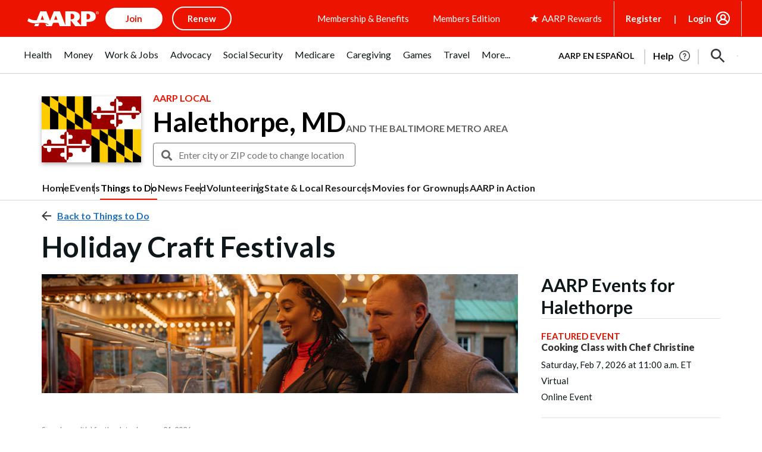

--- FILE ---
content_type: text/html; charset=utf-8
request_url: https://www.google.com/recaptcha/api2/aframe
body_size: 249
content:
<!DOCTYPE HTML><html><head><meta http-equiv="content-type" content="text/html; charset=UTF-8"></head><body><script nonce="ZzhMGAVdpucxZgGigi6yHA">/** Anti-fraud and anti-abuse applications only. See google.com/recaptcha */ try{var clients={'sodar':'https://pagead2.googlesyndication.com/pagead/sodar?'};window.addEventListener("message",function(a){try{if(a.source===window.parent){var b=JSON.parse(a.data);var c=clients[b['id']];if(c){var d=document.createElement('img');d.src=c+b['params']+'&rc='+(localStorage.getItem("rc::a")?sessionStorage.getItem("rc::b"):"");window.document.body.appendChild(d);sessionStorage.setItem("rc::e",parseInt(sessionStorage.getItem("rc::e")||0)+1);localStorage.setItem("rc::h",'1768969158406');}}}catch(b){}});window.parent.postMessage("_grecaptcha_ready", "*");}catch(b){}</script></body></html>